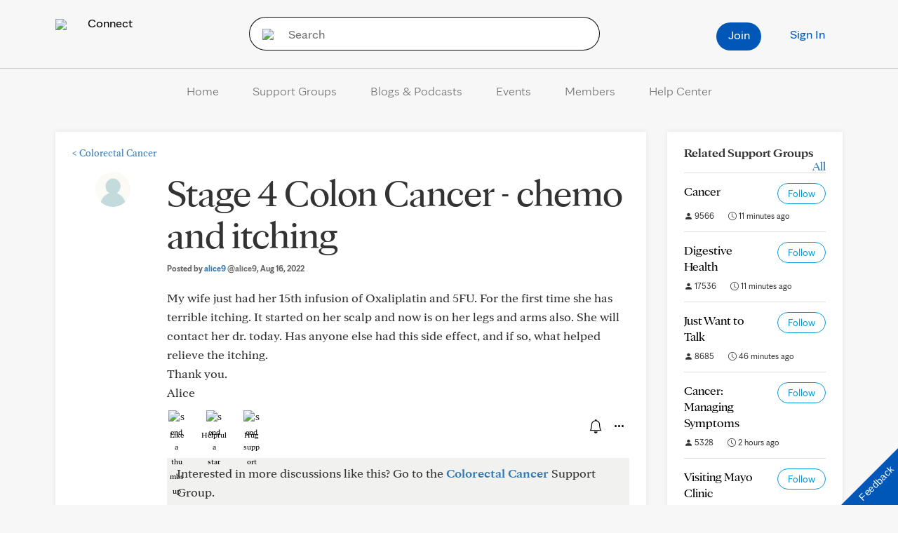

--- FILE ---
content_type: text/css
request_url: https://connect.mayoclinic.org/wp-content/plugins/carehubs-core/Public/css/app-core-comments.css?ver=4.2.167
body_size: 905
content:
.comment-individual-row {border-top: 1px solid #cbcbcb;padding-top: 30px;padding-bottom: 30px;}
.comment-individual-row .comment-content {word-break: break-word;}
.comment-container-asc .comment-individual-row.nested-comment {margin-left: 75px;}
.comment-individual-row .media-left {width: 115px;}
.reply-to-name {font-size: 10px;font-weight: 300;color: #636363;}
.chv4-member-avatar-wrap {position: relative;}
.chv4-comment-author-meta {text-align: center;}
.new-comment {background: #f1f1ef;padding: 10px;border-top: 1px solid #cbcbcb;}
.comment-individual-row .new-comment {margin-left: 125px;margin-bottom: -26px;display: none;}
.comment-individual-row.nested-comment .new-comment {margin-left: 0px;}
.ch-comment-meta {margin-bottom: 22px;}
.chv4-comment-meta, .chv4-comment-meta .meta-link-override {color: #646464;font-weight: bold;font-size: 12px;margin-bottom: 5px;}
.chv4-comment-meta.in-reply-to-reveal-wrap {margin-top: -5px;}
.chv4-entity-interaction-sample {color: #727578;font-size: 12px;font-style: italic;}
.chv4-comment-submit {background: #54585A;color: #fff!important;text-shadow: none;text-transform: uppercase;}
.chv4-comment-submit:hover {color: #fff!important;}
.btn.chv4-comment-form-toggle, .chv4-comment-form-toggle-link {color: rgb(57, 103, 193);border: 1px solid rgb(57, 103, 193);background: none;min-width: 100px;}
.in-reply-to-container {background-color: #f0f0f0;border: 1px solid #ccc;padding: 15px 5px;}
.in-reply-to-container .media-left img {height: 40px;width: 40px; margin: 1px auto 5px;}
.in-reply-to-container .jump-to-post {margin-top: 20px;}
.reply-comment-form {margin-top: 10px;}
.comment-form-wrap {background: #f1f1ef;padding: 10px;border-top: 1px solid #cbcbcb;}
form.comment-form-wrap, form.comment-form-wrap-border {margin-bottom: 20px;}
.comment-feedback-container .alert{
    margin-top: 15px;
    text-align: right;
    background: none;
    border: none;
    box-shadow: none;
    -webkit-box-shadow: none;
}
.comment-feedback-container + .comment-feedback-container {display: none;}

.comment-media {display: flex;}
.comment-media .media-left {flex-basis: 115px;flex-grow: 0;flex-shrink: 0;padding-right: 0px;margin-right: 20px;}
.comment-media .media-body {width: 100%;overflow: visible;}
@media (max-width: 1100px){
    .comment-individual-row {padding-left: 15px;padding-right: 15px;}
}
@media (max-width: 767px){
    .comment-media {display: block;}
    .comment-media .ch-membership-banner {display: none;}
    .comment-individual-row .comment-content {padding-left: 0px;clear: both;}
    .media-left.post-author-meta {float: left;width: 60px;}
    .comment-individual-row .media-left img {width: 60px;height: 60px;margin-bottom: 20px;}
    .comment-individual-row .comment-media .post-author-meta {width:40px;}
    .comment-individual-row .comment-media img {width:40px;height:40px;}
    .comment-individual-row.nested-comment {margin-left: 55px;}
    .in-reply-to-container {padding: 15px 15px;}
    .in-reply-to-container .media-left {width: 100% !important; text-align: left;}
    .in-reply-to-container .media-left img {margin: 1px 10px 10px 0;float: left;width: 30px;height: 30px;}
    .in-reply-to-container .media-left .reply-to-name {margin-top: 6px;display: block;font-size: 14px;}
    .in-reply-to-container .media-body {float: left;}
    .reply-comment-form {margin-left: 0px;}
    .chv4-comment-meta.in-reply-to-reveal-wrap {margin-bottom: 10px;line-height: 12px;font-size: 12px;}
    .comment-individual-row .chv4-comment-form-toggle {margin: 5px 0;}
}

.comment-individual-row .comment-by-sme {background: #FEF9E7;padding: 10px;}

/****************************************
* Pagination
****************************************/
.chv4-comment-pagination{margin: 0px;background-color: #f1f1ef;padding: 0px 10px;border-top: #cbcbcb 1px solid;}
.chv4-comment-pagination .comment-sort-order {margin-top: 20px;}
.chv4-comment-pagination .comment-sort-order select {width: 100%;}
